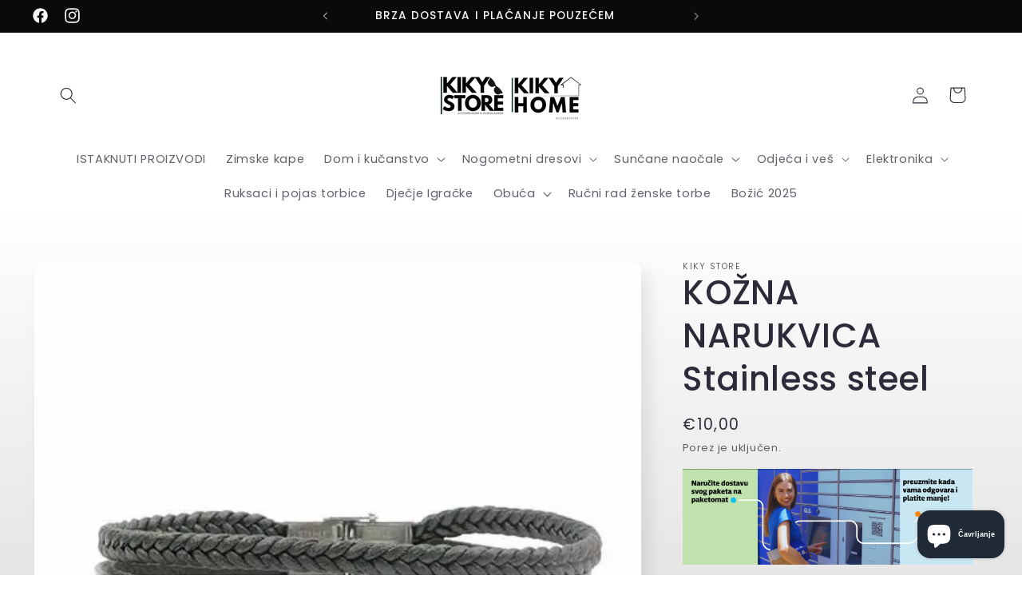

--- FILE ---
content_type: image/svg+xml
request_url: https://kiky.store/cdn/shop/t/51/assets/gls_logo_1.svg?v=63035552733869663211748633077
body_size: 34
content:
<svg viewBox='0 0 110 50' width='110' height='50' fill='none' xmlns='http://www.w3.org/2000/svg'><path d='M95.7846 39.8693C98.5185 39.8693 100.735 37.6603 100.735 34.9354C100.735 32.2104 98.5185 30.0015 95.7846 30.0015C93.0507 30.0015 90.8345 32.2104 90.8345 34.9354C90.8345 37.6603 93.0507 39.8693 95.7846 39.8693Z' fill='#FFD100'/><path d='M25.238 23.9744V30.4299H30.6265C29.8392 31.6613 28.064 32.3174 26.8606 32.3174C22.8045 32.3174 20.7765 30.0131 20.7765 25.3631C20.7765 20.2283 23.4532 17.6008 28.7671 17.6008C30.8762 17.6008 33.635 18.126 36.5955 19.0565V11.3345C35.7431 10.9708 34.4458 10.688 32.7826 10.4041C31.0789 10.1212 29.5778 10 28.2795 10C23.0061 10 18.8284 11.4153 15.7058 14.2449C12.5821 17.0755 11 20.8758 11 25.6874C11 30.0939 12.2173 33.571 14.6507 36.1188C17.0842 38.7059 20.37 40 24.5072 40C28.6614 40 32.4786 37.851 33.7086 35.1225L33.682 39.5141H39.6914V23.9744H25.238Z' fill='white'/><path d='M42.6914 39.514V10.4849H52.0209V31.9537H62.2017V39.514H42.6914Z' fill='white'/><path d='M65.606 38.7867V30.8627C66.9854 31.3072 68.6081 31.6709 70.4334 31.9952C72.2588 32.3184 73.8409 32.4801 75.1798 32.4801C77.451 32.4801 78.6278 31.9144 78.6278 30.9031C78.6278 30.2566 78.2629 29.9323 76.5997 29.5686L73.3544 28.8413C67.7973 27.5876 65.2017 24.7985 65.2017 20.0677C65.2017 16.9542 66.2973 14.4884 68.447 12.669C70.5945 10.889 73.5966 10 77.3689 10C79.9645 10 83.9406 10.5253 86.374 11.1325V18.6928C85.1162 18.3695 83.6163 18.0463 81.7909 17.7624C79.9656 17.4795 78.5456 17.3583 77.4916 17.3583C75.5041 17.3583 74.3679 17.924 74.3679 18.9352C74.3679 19.5413 74.8949 19.9465 75.9905 20.2293L79.7629 21.1183C85.2795 22.4124 87.8345 25.2419 87.8345 30.0535C87.8345 33.1266 86.6984 35.552 84.4676 37.331C82.2369 39.11 79.1537 39.9989 75.2192 39.9989C71.4874 39.9989 67.7151 39.4736 65.606 38.7867Z' fill='white'/></svg>